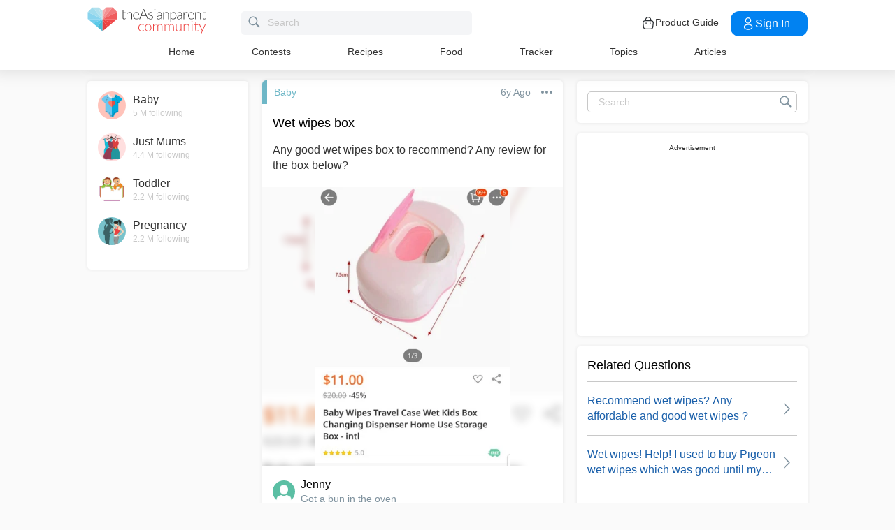

--- FILE ---
content_type: text/html; charset=utf-8
request_url: https://www.google.com/recaptcha/api2/aframe
body_size: 265
content:
<!DOCTYPE HTML><html><head><meta http-equiv="content-type" content="text/html; charset=UTF-8"></head><body><script nonce="jQ7IplQiXnENPoorGjOjuw">/** Anti-fraud and anti-abuse applications only. See google.com/recaptcha */ try{var clients={'sodar':'https://pagead2.googlesyndication.com/pagead/sodar?'};window.addEventListener("message",function(a){try{if(a.source===window.parent){var b=JSON.parse(a.data);var c=clients[b['id']];if(c){var d=document.createElement('img');d.src=c+b['params']+'&rc='+(localStorage.getItem("rc::a")?sessionStorage.getItem("rc::b"):"");window.document.body.appendChild(d);sessionStorage.setItem("rc::e",parseInt(sessionStorage.getItem("rc::e")||0)+1);localStorage.setItem("rc::h",'1766115123611');}}}catch(b){}});window.parent.postMessage("_grecaptcha_ready", "*");}catch(b){}</script></body></html>

--- FILE ---
content_type: application/javascript; charset=utf-8
request_url: https://fundingchoicesmessages.google.com/f/AGSKWxVZNN8rdeL6fWp6mqPskpBCIRS4U2CEBUPr-4ARPr0t9NvQsRfC5BDqOYgjukVfhma4Yn7uxmyR5giTtrQPE42rJrUV3q8Je3n2Kx0bF0iLEgUwnsX0n4anY6vZ6H49LbFrt5rASPNNp-UauLmJXnXwL7VYIb2NOWFQzy88A3aLuDGfMdpl4ONMy-dr/_/ad-left./pgrightsideads./display_ad/ad/bottom./adflow.
body_size: -1290
content:
window['d818e1b6-3033-4844-a0fa-61cd011fde65'] = true;